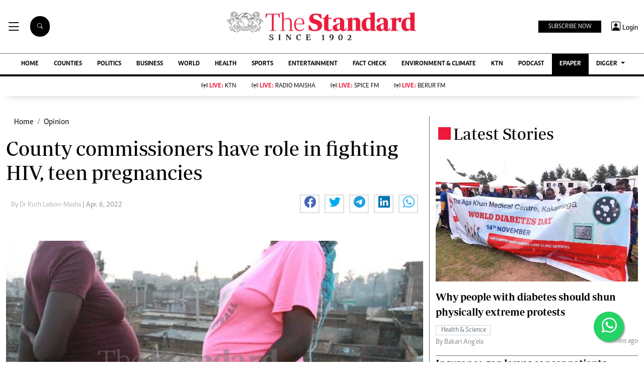

--- FILE ---
content_type: text/html; charset=utf-8
request_url: https://www.google.com/recaptcha/api2/aframe
body_size: 114
content:
<!DOCTYPE HTML><html><head><meta http-equiv="content-type" content="text/html; charset=UTF-8"></head><body><script nonce="Cg6Xa34qXiCcUDvI__zU-w">/** Anti-fraud and anti-abuse applications only. See google.com/recaptcha */ try{var clients={'sodar':'https://pagead2.googlesyndication.com/pagead/sodar?'};window.addEventListener("message",function(a){try{if(a.source===window.parent){var b=JSON.parse(a.data);var c=clients[b['id']];if(c){var d=document.createElement('img');d.src=c+b['params']+'&rc='+(localStorage.getItem("rc::a")?sessionStorage.getItem("rc::b"):"");window.document.body.appendChild(d);sessionStorage.setItem("rc::e",parseInt(sessionStorage.getItem("rc::e")||0)+1);localStorage.setItem("rc::h",'1769377635397');}}}catch(b){}});window.parent.postMessage("_grecaptcha_ready", "*");}catch(b){}</script></body></html>

--- FILE ---
content_type: application/javascript; charset=utf-8
request_url: https://fundingchoicesmessages.google.com/f/AGSKWxW-G2J1HQEOKaTFE8MnbTo_UGmzFgB7p5oHBxQ1oE2I0QvWv69qgx8PS3KE5h7nqrnjoc-FY8Xf3ZPF5I6RlKB44XeHAW2EFwY-vOkOzND00qQ1oHrZxMDGuaS8A8KrNQ8cM6-hprUzXnpzghDXAAdw1D0lSJh4e9r0FprAW8fA2CK-ZfJpsX6SGdC-/_/adfactory-.adwolf./adbanner2./ads/jsbannertext./clarityray.js
body_size: -1289
content:
window['89fede4d-d08f-4389-a49c-3268b02de8fe'] = true;